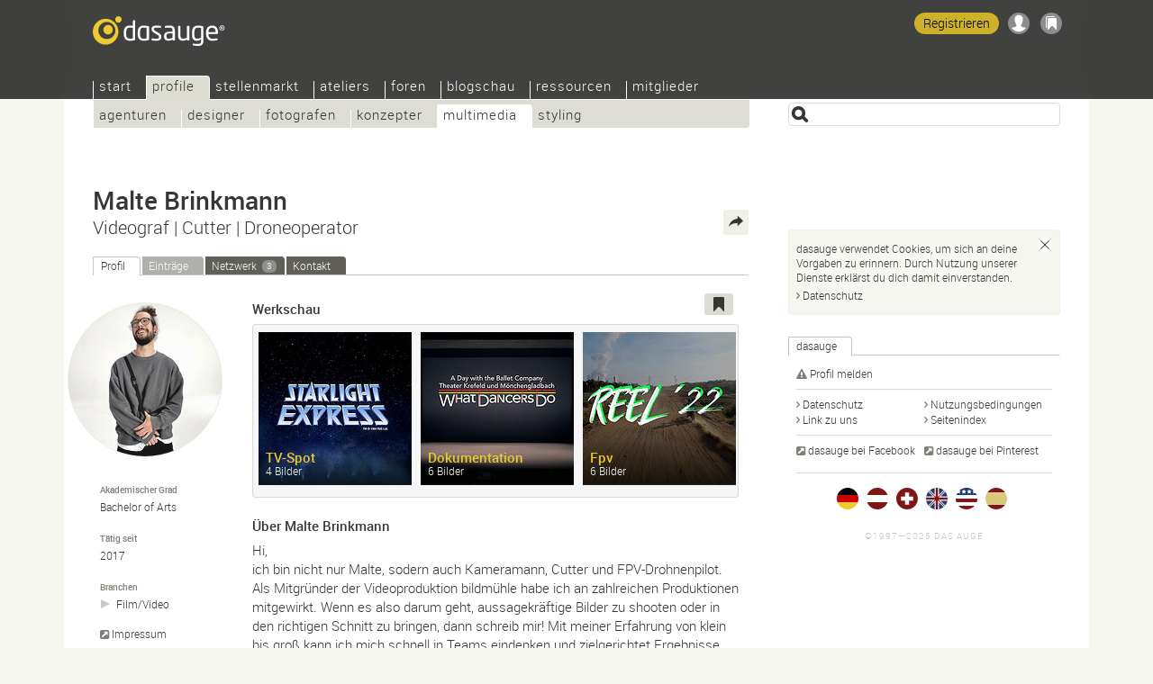

--- FILE ---
content_type: text/html; Charset=UTF-8
request_url: https://dasauge.de/-bildmuehle-3/
body_size: 8537
content:
<!DOCTYPE html>
<html lang="de">
<head itemscope itemtype="http://schema.org/WebSite">

<script defer data-domain="dasauge.de" src="https://plausible.io/js/script.js"></script>


		<meta charset="UTF-8" />
		<meta http-equiv="X-UA-Compatible" content="IE=edge" />
		<title>Malte Brinkmann &#8211; dasauge&#174; Multimedia</title>
		<link rel="stylesheet" type="text/css" href="https://cdn.dasauge.net/ds/7_16.css" />
		<!--[if lt IE 9]><link rel="stylesheet" type="text/css" href="https://cdn.dasauge.net/ds/7_0_ie8.css" /><![endif]-->
		<link rel="stylesheet" type="text/css" href="https://cdn.dasauge.net/ds/7_11_rsp.css" media="only screen and (max-width:1137px)"/>
		<script type="text/javascript" src="/ds/7_007.js"></script>
		<link rel="preload" as="font" type="font/woff" href="https://cdn.dasauge.net/gfx/wf/Roboto-Light-webfont.woff" crossorigin="crossorigin" />
		<link rel="preload" as="font" type="font/woff" href="https://cdn.dasauge.net/gfx/wf/Roboto-Medium-webfont.woff" crossorigin="crossorigin" />
		<link rel="preload" as="image" type="image/svg+xml" href="https://cdn.dasauge.net/gfx/dasauge_7_02.sprite.svg" />
		<script type="text/javascript" src="/ds/7_009a_async.js" async></script>
		<link rel="later" type="text/css" media="print" data-rel="stylesheet" href="https://cdn.dasauge.net/ds/7_1_druck.css" />
		<meta name="viewport" content="width=device-width, initial-scale=1, minimum-scale=1" />
		<meta name="robots" content="noodp, noarchive" />
		<meta name="title" content="Malte Brinkmann &#8211; dasauge&#174; Multimedia" />
		<meta name="description" content="Malte Brinkmann ist bei dasauge&#174;. Videograf | Cutter | Droneoperator in Krefeld.  Kamera, Kameramann, Schnitt, Cutter, Davinci Resolve, Premiere Pro&#8230;" />
		<meta name="twitter:card" content="summary" />
		<meta name="twitter:site" content="@dasauge_de" />
		<meta property="og:medium" content="company" />
		<meta property="og:site_name" itemprop="name" content="dasauge&#174;" />
		<meta property="og:title" content="Malte Brinkmann &#8211; dasauge&#174; Multimedia" />
		<meta property="og:description" content="Malte Brinkmann ist bei dasauge&#174;. Videograf | Cutter | Droneoperator in Krefeld.  Kamera, Kameramann, Schnitt, Cutter, Davinci Resolve, Premiere Pro&#8230;" />
		<meta property="og:image" content="https://cdn.dasauge.net/logos/q/628e/233b2e287.jpeg" />
		<meta property="og:url" content="https://dasauge.de/-bildm%C3%BChle-videodesign/" />
		<meta property="og:locality" content="Krefeld" />
		<meta property="og:postal-code" content="47798" />
		<meta property="og:country-name" content="Deutschland" />
		<meta name="theme-color" content="#363634" />
		<meta name="application-name" content="dasauge&#174;" /><meta name="msapplication-TileColor" content="#363634" /><meta name="msapplication-TileImage" content="/css/opt/kachel_144.png" />
		<link rel="home" itemprop="url" href="https://dasauge.de/" />
		<link rel="canonical" href="https://dasauge.de/-bildm%C3%BChle-videodesign/" id="canonical" />
		<link rel="shortcut icon" type="image/x-icon" href="https://cdn.dasauge.net/favicon.ico" />
		<link rel="apple-touch-icon" type="image/png" sizes="120x120" href="/apple-touch-icon.png" />
		<link rel="apple-touch-icon" itemprop="image" type="image/png" sizes="180x180" href="/apple-touch-icon-180.png" />
		<link rel="alternate nofollow" type="application/rss+xml" href="/-bildmuehle-3/?rss" title="dasauge® dasauge®" />
		<link rel="alternate" hreflang="de" href="https://dasauge.de/-bildmuehle-3/" />
		<link rel="alternate" hreflang="de-AT" href="https://dasauge.at/-bildmuehle-3/" />
		<link rel="alternate" hreflang="de-CH" href="https://dasauge.ch/-bildmuehle-3/" />
		<link rel="alternate" hreflang="en" href="https://dasauge.com/-bildmuehle-3/" />
		<link rel="alternate" hreflang="en-GB" href="https://dasauge.co.uk/-bildmuehle-3/" />
		<link rel="alternate" hreflang="es" href="https://dasauge.es/-bildmuehle-3/" />
		<link rel="alternate" hreflang="x-default" href="https://dasauge.de/-bildmuehle-3/" />
		<link rel="alternate" type="application/rss+xml" href="/-bildmuehle-3/?rss" title="Malte Brinkmann" />
		<link rel="image_src" type="image/jpeg" href="https://cdn.dasauge.net/logos/q/628e/233b2e287.jpeg" />
		<link rel="search" type="application/opensearchdescription+xml" id="suchlink" href="/schnittstellen/opensearch/?typ=html&amp;pfad=%2F-bildmuehle-3%2F" title="dasauge" />


		<noscript><style type="text/css">.jsonly { display: none; } </style></noscript>
	</head>
	<body>

	<header>
<script type="text/javascript"><!-- //<![CDATA[
 schreibstat('/-bildmuehle-3/', '', false, null, '1e', '494859');
//]]>--></script><noscript><p><img src="/statistik/?url=%2F-bildmuehle-3%2F&amp;vs=1e&amp;e=494859" width="2" height="1" loading="eager" alt="" /></p></noscript>
		<div id="kopf_hg">
		<div id="kopf">
		<a id="logo" href="https://dasauge.de/"><div><span>dasauge®</span></div></a>
		<nav>
		<div class="screenreader"><a href="#ctop">Malte Brinkmann – dasauge® Multimedia</a></div>
		<div id="ihead"><ul id="topnav">

<li><a href="/" accesskey="0">Start</a>
<ul>
<li><a href="/info/">Über dasauge</a>
<li><a href="/info/fragen/">Fragen+Antworten</a>
<li><a href="/info/link_zu_uns/" rel="nofollow">Link zu uns</a>
<li><a href="/info/netzwerke/" rel="nofollow">Netzwerke</a>
<li><a href="/info/presse/" rel="nofollow">Presse</a>
<li><a href="/info/werbung/" rel="nofollow">Werbung</a></ul></li>
<li class="aktiv" itemscope itemtype="http://data-vocabulary.org/Breadcrumb"><a href="/profile/" itemprop="url"><span itemprop="title">Profile</span></a>
<ul class="aktiv">
<li><a href="/profile/agenturen/">Agenturen</a>
<li><a href="/profile/designer/">Designer</a>
<li><a href="/profile/fotografen/">Fotografen</a>
<li><a href="/profile/konzepter/">Konzepter</a>
<li class="aktiv" itemscope itemtype="http://data-vocabulary.org/Breadcrumb"><a href="/profile/multimedia/" itemprop="url"><span itemprop="title">Multimedia</span></a>
<li><a href="/profile/styling/">Styling</a></ul></li>
<li><a href="/jobs/">Stellenmarkt</a>
<ul>
<li><a href="/jobs/stellenangebote/">Stellenangebote</a>
<li><a href="/jobs/stellengesuche/">Stellengesuche</a>
<li><a href="/jobs/tfp/">TFP/Tausch</a></ul></li>
<li><a href="/ateliers/">Ateliers</a>
<ul>
<li><a href="/ateliers/biete_platz/">Biete Platz</a>
<li><a href="/ateliers/suche_platz/">Suche Platz</a></ul></li>
<li><a href="/forum/">Foren</a>
<ul>
<li><a href="/forum/designforum/">Designforum</a>
<li><a href="/forum/fotoforum/">Fotoforum</a>
<li><a href="/forum/webforum/">Webforum</a>
<li><a href="/forum/jobforum/">Jobforum</a>
<li><a href="/forum/tipps_tricks/">Tipps+Tricks</a>
<li><a href="/forum/aktuell/">Aktuell</a>
<li><a href="/forum/gaestebuch/">Gästebuch</a></ul></li>
<li><a href="/blogschau/">Blogschau</a>
<ul>
<li><a href="/blogschau/designblogs/">Designblogs</a>
<li><a href="/blogschau/fotoblogs/">Fotoblogs</a>
<li><a href="/blogschau/webdesignblogs/">Webdesign-Blogs</a></ul></li>
<li><a href="/ressourcen/">Ressourcen</a>
<ul>
<li><a href="/ressourcen/kalender/">Kalender</a>
<li><a href="/ressourcen/schriften/">Schriften</a>
<li><a href="/ressourcen/buecher/">Bücher</a>
<li><a href="/ressourcen/zeitschriften/">Zeitschriften</a>
<li><a href="/ressourcen/verbaende/">Verbände</a></ul></li>
<li><a href="/mitglieder/" rel="nofollow" class="login">Mitglieder</a>
<ul>
<li><a href="/mitglieder/zugang/" rel="nofollow" class="login">Zugang</a>
<li><a href="/mitglieder/profil/" rel="nofollow" class="login">Profil</a>
<li><a href="/mitglieder/netzwerk/" rel="nofollow" class="login">Netzwerk</a>
<li><a href="/mitglieder/werkschau/" rel="nofollow" class="login">Werkschau</a>
<li><a href="/mitglieder/stelleneintraege/" rel="nofollow" class="login">Stelleneinträge</a>
<li><a href="/mitglieder/ateliereintraege/" rel="nofollow" class="login">Ateliereinträge</a>
<li><a href="/mitglieder/suchagenten/" rel="nofollow" class="login">Suchagenten</a>
</li>
</ul>
</li>
</ul>		
		</div><div id="loginwrap"></div></nav>
	<menu>

	<ul id="kopfpikto">
		<li>
			<a class="ks regis" id="regis" href="/mitglieder/zugang/#zli_neu" title="Kostenlos dasauge-Mitglied werden" rel="nofollow">Registrieren</a>
		</li>
		<li>
			<a class="nomod ks ks_login" id="logintab" href="/mitglieder/?einloggen" rel="nofollow" accesskey="L" onclick="init_li_url(self.location.pathname+self.location.search); return li_dialog('login');" title="Einloggen/Registrieren"></a>
<script type="text/javascript"><!-- //<![CDATA[
	schreib_login();
//]]>--></script>

		</li>
		<li><a class="ks ks_merk" id="mzpos" href="/info/merkzettel/" rel="nofollow" title="Merkzettel"><span id="mzz" class="zahl"></span></a></li>
		<!--li><button id="searchtoggle" class="ks ks_suche" title="Schnellzugriff" accesskey="7"></button></li -->
		<li><button id="navtoggle" class="ks ks_navi" title="Seitenindex" accesskey="6"></button></li>
	</ul>
<div id="szugriff"><form action="/profile/" method="get" accept-charset="UTF-8">
	<input type="hidden" name="p" id="szugriff_p" value="/profile/" />
	<div>
		<span class="indi" id="indi" style="display:none"></span>
		<input type="search" id="szugrifffeld" name="begriff" value="" accesskey="5" title="Einen oder mehrere Suchbegriffe eingeben. Ausdrücke mit &quot;&quot; umschließen." />
		<div id="szugriffmenue"></div>
	</div>

</form>
</div>	</menu>
<script type="text/javascript"><!-- //<![CDATA[
	schreib_mz();
//]]>--></script>


</div></div>
</header>


	<article itemscope itemtype="http://schema.org/Organization"><div id="container"><a id="ctop"></a><!-- google_ad_section_start -->
		<h1><div itemprop="legalName brand">Malte&#160;Brinkmann</div> <span>Videograf | Cutter | Droneoperator</span></h1>
		<div id="haupt">

	<div class="neutral" id="eteaser">
<a class="rss" type="application/rss+xml" href="https://dasauge.de/-bildmuehle-3/?rss" title="RSS: Malte Brinkmann"><span>RSS</span></a>
<ul class="reiter" id="profilreiter">
<li><a id="t_profil" href="#profil">Profil</a></li><li class="inaktiv"><span>Einträge</span></li><li><a id="t_netzwerk" href="#netzwerk">Netzwerk <em class="zahl">3</em></a></li><li><a id="t_kontakt" href="/-bildmuehle-3/?kontakt" rel="nofollow">Kontakt</a></li></ul>
<noscript><p><a id="profil"></a></p></noscript>
<div class="teaser flex">
<div class="content vcard item description" id="r_profil">
	<div class="tools">
	<button class="jsonly mz" data-b="p" data-id="494859" id="mzp494859" title="Auf den Merkzettel"></button>			</div>
	<div class="bildleiste">
		<div class="mlogogross">
			<img class="photo" itemprop="logo" src="https://cdn.dasauge.net/logos/q/628e/233b2e287.jpeg" alt="Malte Brinkmann" />
		</div>
		<ul class="sdetails">
			<li>
				<em>Akademischer Grad</em>
				Bachelor of Arts			</li>
			<li>
				<em>Tätig seit</em>
				<span itemprop="foundingDate">2017</span>
			</li>
			<li>
				<em>Branchen</em>
				<ul>
				
				<li><a title="Multimedia: Film/Video" href="/profile/multimedia/film_video/">Film/<wbr />Video</a></li>
				</ul>
			</li>
			<li style="margin-top:1em"><a href="http://bildmuehle.de/impressum/" title="Anbieterkennzeichnung für dieses Profil" class="extern" rel="noopener nofollow"><i></i>Impressum</a>
		</ul>
	</div>
	<div class="artikel">
		<h3>Werkschau</h3>
		<div id="pfnavigator"><ul class="bilderschau bilderschaumax">
<li><a href="/-bildmuehle-3/tvc/" style="background-color: rgb(45,85,145)"><img src="https://cdn.dasauge.net/portfolios/q/6294/837c0c03f.jpeg" alt="„TV-Spot“ von Malte Brinkmann" loading="lazy" /><span class="porti_h"><h3>TV-<wbr />Spot</h3>4 Bilder</span></a></li><li><a href="/-bildmuehle-3/ballet/" style="background-color: rgb(84,74,79)"><img src="https://cdn.dasauge.net/portfolios/q/6294/b6e10bfca.jpeg" alt="„Dokumentation“ von Malte Brinkmann" loading="lazy" /><span class="porti_h"><h3>Dokumentation</h3>6 Bilder</span></a></li><li><a href="/-bildmuehle-3/fpv/" style="background-color: rgb(104,122,139)"><img src="https://cdn.dasauge.net/portfolios/q/6294/b800a55ff.jpeg" alt="„Fpv“ von Malte Brinkmann" loading="lazy" /><span class="porti_h"><h3>Fpv</h3>6 Bilder</span></a></li><li><a href="/-bildmuehle-3/theaterproduktion/" style="background-color: rgb(84,84,85)"><img src="https://cdn.dasauge.net/portfolios/q/6294/8788abb35.jpeg" alt="„Aufzeichnung“ von Malte Brinkmann" loading="lazy" /><span class="porti_h"><h3>Aufzeichnung</h3>5 Bilder</span></a></li><li><a href="/-bildmuehle-3/portraits/" style="background-color: rgb(202,189,179)"><img src="https://cdn.dasauge.net/portfolios/q/6294/d79876aca.jpeg" alt="„Portraits“ von Malte Brinkmann" loading="lazy" /><span class="porti_h"><h3>Portraits</h3>9 Bilder</span></a></li>		</ul>
		</div>
		<h3>Über Malte Brinkmann</h3>
		<div itemprop="description"><p>Hi,<br />ich bin nicht nur Malte, sodern auch Kameramann, Cutter und FPV-Drohnenpilot. Als Mitgründer der Videoproduktion bildmühle habe ich an zahlreichen Produktionen mitgewirkt. Wenn es also darum geht, aussagekräftige Bilder zu shooten oder in den richtigen Schnitt zu bringen, dann schreib mir! Mit meiner Erfahrung von klein bis groß kann ich mich schnell in Teams eindenken und zielgerichtet Ergebnisse erarbeiten.</p><p>Was ich mache und was ich kann:</p><ul><li>Kameraarbeiten bei Produktionen oder Livestreams</li><li>Schnitt in Davinci Resolve oder Premiere Pro</li><li>DJI / FPV-Drohnenaufnahmen mit Präzision</li></ul><p>Bei Anfragen erstelle ich gerne ein unverbindliches Angebot.<br />Ich freue mich auf deine Nachricht und über ein erstes Kennenlernen!</p></div>
<ul class="tags"><li><a rel="tag" href="/profile/?begriff=Kamera-Assistent%2Fin">Kamera</a></li><li><a rel="tag" href="/profile/?begriff=Kameramann%2Ffrau">Kameramann</a></li><li><a rel="tag" href="/profile/?begriff=Cutter">Schnitt</a></li><li><a rel="tag" href="/profile/?begriff=Cutter">Cutter</a></li><li><a rel="nofollow" href="/profile/?begriff=Davinci+Resolve">Davinci Resolve</a></li><li><a rel="nofollow" href="/profile/?begriff=Premiere+Pro">Premiere Pro</a></li><li><a rel="nofollow" href="/profile/?begriff=Drohne">Drohne</a></li><li><a rel="nofollow" href="/profile/?begriff=Fpv">Fpv</a></li><li><a rel="nofollow" href="/profile/?begriff=Dji">Dji</a></li><li><a rel="nofollow" href="/profile/?begriff=Produktion">Produktion</a></li><li><a rel="nofollow" href="/profile/?begriff=Postproduktion">Postproduktion</a></li></ul>		<h3>Kontakt</h3>
		<div class="teaser">
		<div class="screenreader">
			<span class="title role">Videograf | Cutter | Droneoperator</span>
		</div>
		<table class="edetails">
			<td class="boxname boxerster">Anschrift</td>
			<td class="boxfeld boxerster adr" itemprop="address"itemscope itemtype="http://schema.org/PostalAddress"><span class="">Malte Brinkmann</span><br />
	
				<span class="ds_uncrypt" data-inh="[base64]"></span><br />
				D-<span itemprop="postalCode">47798</span> <span itemprop="addressLocality">Krefeld</span><br /><span itemprop="addressCountry">Deutschland</span><br />
			</td>
			<tr>
				<td class="boxname">Ansprechpartner</td>
				<td class="boxfeld n fn nickname summary"><span class="given-name">Malte</span> <span class="family-name">Brinkmann</span></td>
			</tr>
			<tr>
				<td class="boxname">Kontakt</td>
				<td class="boxfeld"><a href="/-bildmuehle-3/?kontakt" title="Persönliche Nachricht an Malte Brinkmann" class="mail" rel="nofollow"><i></i>Persönliche Nachricht</a></td>
			</tr>
			<tr>
				<td class="boxname">E-Mail</td>
				<td class="boxfeld"><a class="gesperrt login" href="/-bildmuehle-3/?einloggen" title="Zugang für Mitglieder" rel="nofollow"><i></i>Information nur im Netzwerk</a></td>
			</tr>
			<tr>
				<td class="boxname">Profiladresse</td>
				<td class="boxfeld">
<a itemprop="url" href="https://dasauge.de/-bildmuehle-3/" class="uid url extern dasauge" rel="me author"><i></i>dasauge.de/-bildmuehle-3</a>				</td>
			</tr>
			<tr>
				<td class="boxname">Web</td>
				<td class="boxfeld">
<a rel="noopener" itemprop="sameAs" href="https://bildmuehle.de/" class="extern" data-pxurl="aHR0cDovL2FwaS50aHVtYmFsaXpyLmNvbS8/dXJsPWh0dHBzOi8vYmlsZG11ZWhsZS5kZS8=" title="Webseite von Malte Brinkmann (neues Fenster)"><i></i>bildmuehle.de</a>				</td>
			</tr>
			<tr>
				<td class="boxname">Funk</td>
				<td class="boxfeld"><span class="ds_uncrypt" data-inh="00300032003800360038003900380039003d00420043"></span></td>
			</tr>
		</table>
	</div>
		
	</div>
	<div class="boxsublinedatum teaserhover">25.05.2022 (aktualisiert <time itemprop="datePosted" class="date" datetime="2022-05-30T18:42:00Z">30.05.2022</time>)</div>
</div>

	<noscript><p><a id="netzwerk"></a></p></noscript>
		<div id="r_netzwerk">
		<h3>Netzwerk von Malte Brinkmann</h3>
		<table class="matrix">
			<tr class="klickbatzen dunkel">
				<td class="mob vorschaubildmini" style="width: 48px;">
					<a href="https://dasauge.de/-bildmuehle/" title="Profil von Lukas Spijkermans" class="mlogomini mlogow uid"><img itemprop="logo" srcset="https://cdn.dasauge.net/logos/v/624a/ebc885381.jpeg 80w,https://cdn.dasauge.net/logos/m/624a/ebc885381.jpeg 40w" sizes="40px"  class="photo" src="https://cdn.dasauge.net/logos/m/624a/ebc885381.jpeg" alt="Lukas Spijkermans" loading="lazy" /></a>				</td>
				<td class="mob">
					<em><a href="/-bildmuehle/" title="Profil von Lukas Spijkermans" rel="friend">Lukas Spijkermans</a></em><br />
					Remote Pixelschubser				</td>
				<td>
					Krefeld				</td>
				<td>
					30.05.2022				</td>
			</tr>
			<tr class="klickbatzen">
				<td class="mob vorschaubildmini" style="width: 48px;">
					<a href="https://dasauge.de/-bildmuehle-2/" title="Profil von Jan Pichol" class="mlogomini mlogow xgp uid"><img itemprop="logo" srcset="https://cdn.dasauge.net/logos/v/628e/25905829c.jpeg 80w,https://cdn.dasauge.net/logos/m/628e/25905829c.jpeg 40w" sizes="40px"  class="photo" src="https://cdn.dasauge.net/logos/m/628e/25905829c.jpeg" alt="Jan Pichol" loading="lazy" /></a>				</td>
				<td class="mob">
					<em><a href="/-bildmuehle-2/" title="Profil von Jan Pichol" class="xgp" rel="friend">Jan Pichol</a></em><br />
					Idee/Konzept/Drehbuch/Storyboard/Kamera				</td>
				<td>
					Krefeld				</td>
				<td>
					30.05.2022				</td>
			</tr>
			<tr class="klickbatzen dunkel">
				<td class="mob vorschaubildmini" style="width: 48px;">
					<a href="https://dasauge.de/-bildmuehle-4/" title="Profil von Oskar Piorkowski" class="mlogomini mlogow uid"><img itemprop="logo" srcset="https://cdn.dasauge.net/logos/v/628e/3c1c21d94.jpeg 80w,https://cdn.dasauge.net/logos/m/628e/3c1c21d94.jpeg 40w" sizes="40px"  class="photo" src="https://cdn.dasauge.net/logos/m/628e/3c1c21d94.jpeg" alt="Oskar Piorkowski" loading="lazy" /></a>				</td>
				<td class="mob">
					<em><a href="/-bildmuehle-4/" title="Profil von Oskar Piorkowski" rel="friend">Oskar Piorkowski</a></em><br />
					Motion Designer, VFX Artist, Grafiker				</td>
				<td>
					Krefeld				</td>
				<td>
					30.05.2022				</td>
			</tr>
		</table>
		<div class="hauptlink">
			<a href="/mitglieder/netzwerk/?einladen=bildmuehle-3" rel="nofollow" class="button">In mein Netzwerk einladen…</a>
		</div>
	</div>
</div>
</div>
	<div class="content">
		<h3>Siehe auch</h3>
		<ul>
			<li><a href="https://dasauge.de/-bildm%C3%BChle-videodesign/"><em>bildmühle.</em> (Krefeld)</a></li>
			<li><a href="/pro/multimedia/Krefeld/" title="Multimedia in Krefeld">Multimedia in Krefeld</a></li>
		</ul>


	</div>
<script type="text/javascript"><!-- //<![CDATA[
	initreiter('profilreiter', false, true);
	init_mep('da933dd5a120529db51470d68aa21df9e7ecc9ad', '', 920, 0);
	init_fo_mep('da933dd5a120529db51470d68aa21df9e7ecc9ad', 920);
//]]>--></script>
	
			<!-- google_ad_section_end -->

		<div class="seitennav fuss">
			<div>
			</div>
			<div class="zlinks"></div>
			<div class="vz">
<script type="text/javascript"><!-- //<![CDATA[
	dw('<'+'a class="zurueck" href="javascript:zurueck();"><i></i>zurück<'+'/a>');
//]]>--></script>

</div>
			<br class="stopp" />
		</div>
		<menu>
			<div id="bmk">
			
			<div><span>Teilen</span></div>
			<ul>
				<li><a href="https://www.xing.com/spi/shares/new?url=https%3A%2F%2Fdasauge.de%2F-bildm%25C3%25BChle-videodesign%2F" title="Auf Xing teilen" rel="noopener nofollow" class="swin extern bmk_xing"><span>Xing</span></a></li>
				<li><a href="https://www.facebook.com/sharer.php?u=https%3A%2F%2Fdasauge.de%2F-bildm%25C3%25BChle-videodesign%2F" title="Auf Facebook teilen" rel="noopener nofollow" class="swin extern bmk_facebook"><span>Facebook</span></a></li>
				<li><a href="https://twitter.com/intent/tweet?text=Malte%20Brinkmann%C2%A0%E2%80%93%20dasauge%C2%AE%20Multimedia&amp;url=https%3A%2F%2Fdasauge.de%2F-bildm%25C3%25BChle-videodesign%2F&amp;hashtags=dasauge&amp;related=dasauge_de,dasauge_jobs&amp;lang=de" title="Auf Twitter teilen" rel="noopener nofollow" class="swin extern bmk_twitter"><span>Twitter</span></a></li>
				<li><a href="https://www.linkedin.com/shareArticle?mini=true&amp;url=https%3A%2F%2Fdasauge.de%2F-bildm%25C3%25BChle-videodesign%2F&amp;title=Malte%20Brinkmann%C2%A0%E2%80%93%20dasauge%C2%AE%20Multimedia&amp;source=dasauge&amp;summary=Malte%20Brinkmann%20ist%20bei%20dasauge%C2%AE.%20Videograf%20%7C%20Cutter%20%7C%20Droneoperator%20in%20Krefeld.%20%20Kamera%2C%20Kameramann%2C%20Schnitt%2C%20Cutter%2C%20Davinci" title="Auf LinkedIn teilen" rel="noopener nofollow" class="swin extern bmk_linkedin"><span>LinkedIn</span></a></li>
				<li><a href="https://api.whatsapp.com/send?l=de&amp;text=Malte%20Brinkmann%C2%A0%E2%80%93%20dasauge%C2%AE%20Multimedia%20-%20https%3A%2F%2Fdasauge.de%2F-bildm%25C3%25BChle-videodesign%2F" title="Auf Whatsapp teilen" rel="noopener nofollow" class="extern bmk_whatsapp"><span>Whatsapp</span></a></li>
				<li><a href="mailto:?subject=Malte%20Brinkmann%C2%A0%E2%80%93%20dasauge%C2%AE%20Multimedia&amp;body=%3Chttps%3A%2F%2Fdasauge.de%2F-bildm%25C3%25BChle-videodesign%2F%3E" title="Per E-Mail weitersagen" rel="noopener nofollow" class="bmk_mail"><span>Per E-Mail weitersagen</span></a></li>
			</ul>
		</div></menu>
		</div>

		<aside><div id="marginal">
	
<div class="rectbn"><div style="width:300px" id="slotidnotset"></div></div>
<script type="text/javascript"><!-- //<![CDATA[
	var slotid = (abl_halfpage) ? 'div-gpt-ad-1396866950603-2' : 'div-gpt-ad-1396866950603-3';
	document.getElementById('slotidnotset').style.height = (abl_halfpage) ? '600px' : '250px';
	document.getElementById('slotidnotset').id = slotid;
	googletag.cmd.push(function() { googletag.display(slotid); });
//]]>--></script>

			<div class="marginalbox">
				<h2 class="reiter"><span>dasauge</span></h2><br class="iefix" />
				<div class="teaser">
					<ul class="spalten">
						<li style="width: 95%">
							<a rel="nofollow" href="https://dasauge.de/-bildmuehle-3/?melden" title="Problem mit diesem Profil melden" class="att"><i></i>Profil melden</a>
						</li>
					</ul>
					<ul class="spalten toplinie">
						<li><a href="/info/datenschutz/" title="Datenschutzrichtlinie für dasauge" rel="nofollow" class="pfeil"><i></i>Datenschutz</a></li>
						<li><a href="/info/nutzungsbedingungen/" title="Nutzungsbedingungen für dasauge" rel="nofollow" class="pfeil"><i></i>Nutzungsbedingungen</a></li>

						<li><a href="/info/link_zu_uns/" title="Logos zur Verlinkung auf dasauge." class="pfeil"><i></i>Link zu uns</a></li>
						<li><a href="/info/index/" title="Hier siehst du eine Übersicht über die Seitenstruktur von dasauge." class="pfeil"><i></i>Seitenindex</a></li>
					</ul>
					<ul class="spalten toplinie" itemscope itemtype="http://schema.org/Organization">
						<link itemprop="url" href="https://dasauge.de"/>
						<li><a itemprop="sameAs" href="https://www.facebook.com/dasauge" class="extern" rel="noopener"><i></i>dasauge bei Facebook</a></li>
						<li><a itemprop="sameAs" href="https://pinterest.com/dasauge/" class="extern" rel="noopener"><i></i>dasauge bei Pinterest</a></li>
					</ul>
		<ul id="inter">
			<li><a href="https://dasauge.de/" title="dasauge® Deutschland" hreflang="de" class="flg_de aktiv"><span>dasauge.de</span></a></li>
			<li><a href="https://dasauge.at/" title="dasauge® Österreich" hreflang="de-AT" class="flg_at"><span>dasauge.at</span></a></li>
			<li><a href="https://dasauge.ch/" title="dasauge® Schweiz" hreflang="de-CH" class="flg_ch"><span>dasauge.ch</span></a></li>
			<li><a href="https://dasauge.co.uk/" title="dasauge® UK" hreflang="en-GB" class="flg_gb"><span>dasauge.co.uk</span></a></li>
			<li><a href="https://dasauge.com/" title="dasauge® USA" hreflang="en" class="flg_us"><span>dasauge.com</span></a></li>
			<li><a href="https://dasauge.es/" title="dasauge® España (Beta)" hreflang="es" class="flg_es"><span>dasauge.es</span></a></li>
		</ul>

		<footer><div id="zera">©1997—2025 Das Auge<br /> </div></footer>

</aside>
</div>
<div id="login"><div>
	<button class="schliessen" title="Schließen (esc)"><i></i></button>
	<div id="mg_ausgeloggt">
		<div id="mg_ausgeloggt_d">
			<div>
				<ul class="reiter" id="login_reiter">
					<li><a id="t_li_dasauge" href="#li_dasauge" class="dasauge"><i></i>dasauge</a></li>
					<li><a id="t_li_openid" href="#li_openid">Andere Konten</a></li>
				</ul>
				<div class="flex teaser">
				<div id="r_li_dasauge">
					<form id="li_dasauge" action="/mitglieder/" method="POST" accept-charset="UTF-8">
						<input name="l_nutzer" id="l_nutzer" placeholder="Nutzername" type="text" autocomplete="username" class="formfeld" />
						<input name="l_kenn" id="l_kenn" placeholder="Kennwort" type="password" autocomplete="current-password" class="formfeld" />
						<input name="backto" type="hidden" class="backto" value="" />
						<input type="submit" value="Einloggen" class="button" />
					</form>
				</div>
				<div id="r_li_openid">
					<form id="oa" action="/oauth/openid" method="GET" accept-charset="UTF-8">
						<input type="hidden" name="backto" class="backto" value="" />
						<p>Einloggen mit deinem Konto bei…</p>
						<ul>
							<li data-id="oidp_Facebook"><a class="oa_facebook" rel="nofollow" href="/oauth/facebook" title="Facebook"></a></li>
							<li data-id="oidp_Twitter"><a class="oa_twitter" rel="nofollow" href="/oauth/twitter" title="Twitter"></a></li>
							<li data-id="oidp_Google"><a class="oa_google" rel="nofollow" href="/oauth/google" title="Google Konto"></a></li>
							<li data-id="oidp_LinkedIn"><a class="oa_linkedin" rel="nofollow" href="/oauth/linkedin" title="LinkedIn"></a></li>
						</ul>
						<hr class="cool" />
						<p>…oder OpenID:</p>
						<div id="oidbox"><div>
							<input type="text" name="openid_url" id="openid_url" class="formfeld" placeholder="OpenID-URL" value="" />
							<input type="submit" value="Einloggen" class="button" />
						</div></div>
					</form>
				</div>
			</div>
			<div>
				<ul class="spalten">
					<li><a href="/mitglieder/zugang/#zli_neu" title="Kostenlos dasauge-Mitglied werden" rel="nofollow">Registrieren</a></li>
					<li><a href="/mitglieder/?kennwort" title="Zugangsdaten anfordern" rel="nofollow">Login vergessen?</a></li>
				</ul>
			</div>
		</div>		</div>
	</div>
	<div id="mg_eingeloggt">
		<p></p>
		<div id="mg_eingeloggt_d">
			<div>
				<div>
					<ul class="spalten toplinie">
						<li><a href="/mitglieder/profil/?zeigen" title="Mein Profil" rel="nofollow" class="pfeil"><i></i>Mein Profil</a></li>
						<li><a href="/mitglieder/werkschau/" title="Werkschau" rel="nofollow" class="pfeil"><i></i>Werkschau</a></li>
						<li><a href="/mitglieder/netzwerk/" title="" rel="nofollow" class="pfeil"><i></i>Netzwerk</a></li>
						<li><a href="/mitglieder/netzwerk/?einladen" title="In mein Netzwerk einladen" rel="nofollow" class="pfeil"><i></i>Einladen</a></li>
						<li><a href="/mitglieder/profil/profillink/" title="" rel="nofollow" class="pfeil"><i></i>Profillink</a></li>
						<li><a href="/mitglieder/suchagenten/" title="Übersicht über die Such- und Mailagenten." rel="nofollow" class="pfeil"><i></i>Suchagenten</a></li>
					</ul>
				</div>
				<div class="buttons">
					<a href="/mitglieder/" class="button" rel="nofollow">Mitgliederbereich</a>
					<a href="/mitglieder/?ausloggen" class="button" rel="nofollow">Ausloggen</a>
				</div>
			</div>
		</div>
	</div>
</div></div>

</article>

</body>
</html>
<!-- Cache 21.11.2025 23:34 -->
